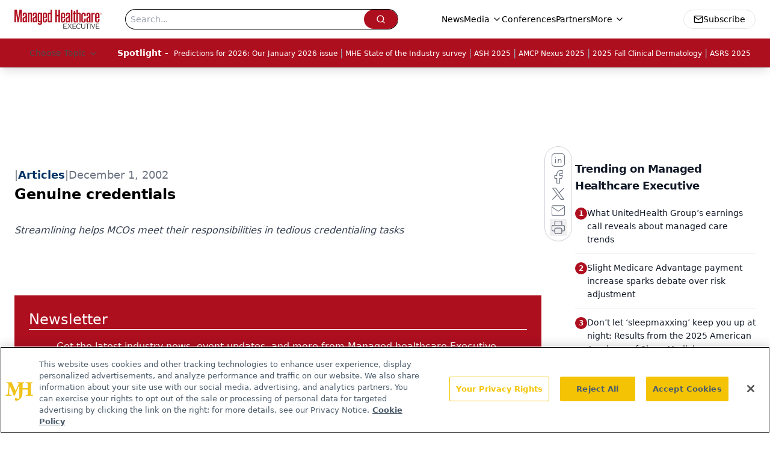

--- FILE ---
content_type: text/html; charset=utf-8
request_url: https://www.google.com/recaptcha/api2/aframe
body_size: 183
content:
<!DOCTYPE HTML><html><head><meta http-equiv="content-type" content="text/html; charset=UTF-8"></head><body><script nonce="UXdU4806GI7nPeF7F_ndgw">/** Anti-fraud and anti-abuse applications only. See google.com/recaptcha */ try{var clients={'sodar':'https://pagead2.googlesyndication.com/pagead/sodar?'};window.addEventListener("message",function(a){try{if(a.source===window.parent){var b=JSON.parse(a.data);var c=clients[b['id']];if(c){var d=document.createElement('img');d.src=c+b['params']+'&rc='+(localStorage.getItem("rc::a")?sessionStorage.getItem("rc::b"):"");window.document.body.appendChild(d);sessionStorage.setItem("rc::e",parseInt(sessionStorage.getItem("rc::e")||0)+1);localStorage.setItem("rc::h",'1769565354446');}}}catch(b){}});window.parent.postMessage("_grecaptcha_ready", "*");}catch(b){}</script></body></html>